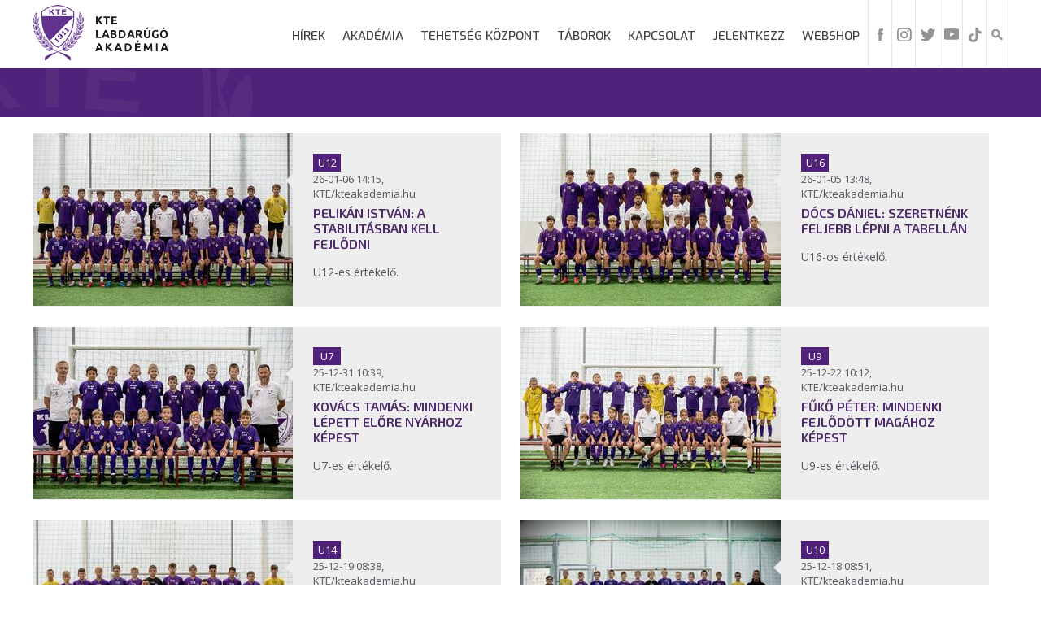

--- FILE ---
content_type: text/html; charset=utf-8
request_url: https://www.kteakademia.hu/kecskemet-varos
body_size: 7245
content:
<!DOCTYPE html>
<html lang="hu"> 
<head>
		<title> - Kecskeméti Labdarúgó Akadémia</title>
		<meta charset="UTF-8">
		<meta name="robots" content="index, follow, all" />
		<meta name="description" content="" />
		<meta name="keywords" content=""/>
		<meta name="revisit-after" content="1 days" />
		<meta property="og:site_name" content=" - Kecskeméti Labdarúgó Akadémia" />
		<meta property="og:title" content=" - Kecskeméti Labdarúgó Akadémia" />
		<meta property="og:url" content="https://www.kteakademia.hu:443/kecskemet-varos" />
		<meta property="og:image" content="" />
		<meta property="og:description" content="" />
		<meta name="apple-mobile-web-app-capable" content="yes" />
		<meta name="apple-touch-fullscreen" content="yes" />
		<meta name="viewport" content="user-scalable=yes, width=device-width, initial-scale=1.0" />
		<link rel="shortcut icon" href="/images/favicon.png?v=3" />
		<link rel="stylesheet" href="/css/main.css?v=1998" type="text/css" />
		<link rel="stylesheet" href="/css/gallery.css" type="text/css" />
		<link rel="stylesheet" href="/css/news.css" type="text/css" />
		<link rel="stylesheet" href="/css/pager.css?v=3" type="text/css" />
		<link rel="stylesheet" href="/css/lightbox.css" type="text/css" />
		<link rel="stylesheet" href="/css/responsive.css?v=5" type="text/css" />
		<link rel="stylesheet" href="/css/lightslider.css" type="text/css" />
		<script src="https://ajax.googleapis.com/ajax/libs/jquery/2.0.0/jquery.min.js"></script>
		<script src="/js/jquery.touchSwipe.min.js"></script>
		<script src="/js/lightbox.js"></script>
		<script src="/js/init.js?v=6"></script>
		<script type="text/javascript" src="https://cdn.jsdelivr.net/npm/cookie-bar/cookiebar-latest.min.js?tracking=1&thirdparty=1&hideDetailsBtn=1"></script>
		<link href='https://fonts.googleapis.com/css?family=Open+Sans' rel='stylesheet' type='text/css'>
		<link href='https://fonts.googleapis.com/css?family=Oswald' rel='stylesheet' type='text/css'>
		<link href="https://fonts.googleapis.com/css?family=Exo:300,400,400i,500,500i,600,600i" rel="stylesheet">
		<link href="https://fonts.googleapis.com/css?family=Exo+2:300,300i,400,400i,500,500i,600,600i" rel="stylesheet">
		<script src="/js/lightslider.js?v=3"></script>
		<script src="/js/doubletapgo.js"></script>
		
		<link rel="stylesheet" href="/js/slidertabs/styles/jquery.sliderTabs.min.css?v=1">
		<script src="/js/slidertabs/jquery.sliderTabs.min.js"></script>
		</head>
		
		<script>
			$( function()
			{
				$( '#topmenu li:has(ul)' ).doubleTapToGo();
			});
		</script>		
		<script>
                $(document).ready(function() {			
		    frameRightMargin = $('.container').css('margin-right');			
                    $('#lightslider').lightSlider({
                        adaptiveHeight: false,
                        item: 1,
                        auto: 1,
                        pause: 10000,
                        slideMargin: 0,
                        controls: 1,
                        pager: 1,
                        loop: false,

			onSliderLoad: function (el) {
				  $('#slider .lSSlideOuter .lSPager.lSpg').css('right', frameRightMargin);
			      }		      
                    });
                });
		
                $(document).ready(function() {			
			var slider = $("div#mySliderTabs").sliderTabs({
			  autoplay: false,
			  mousewheel: false,
			  position: "top",
			  tabSlideSpeed: 1000,
			});
                });
		
		
        </script>
	<!-- Global site tag (gtag.js) - Google Analytics -->
	
	<script async src="https://www.googletagmanager.com/gtag/js?id=UA-125020235-1"></script>	
	<script>	
	  window.dataLayer = window.dataLayer || [];	
	  function gtag(){dataLayer.push(arguments);}	
	  gtag('js', new Date());	
	  gtag('config', 'UA-125020235-1');	
	</script>
 
    </head>

    <body>
<div id="fb-root"></div>
<script>(function(d, s, id) {
  var js, fjs = d.getElementsByTagName(s)[0];
  if (d.getElementById(id)) return;
  js = d.createElement(s); js.id = id;
  js.src = 'https://connect.facebook.net/hu_HU/sdk.js#xfbml=1&version=v3.1';
  fjs.parentNode.insertBefore(js, fjs);
}(document, 'script', 'facebook-jssdk'));</script>
        <header>
            <div class="bottom">
                <div class="container">
                    
		    <div class="logo">
			<a href="/"><img src="/images/logo.png?v=14" alt="" title="" /></a>
		    </div>
		    
		    <div class="mobile-menu">
                        <a href="#" onclick="menu_show()"><img src="/images/mobile.png" id="mobile-icon" alt="" /></a>
                    </div>
		    

		    
		    <ul id="icons">
			<li><a href="https://www.facebook.com/kecskemetite " title="Facebook"><img src="/images/fb.png" alt="Facebook" title="Facebook"/></a></li>
			<li><a href="https://www.instagram.com/kecskemetite" title="Instagram"><img src="/images/instagram.png" alt="Instagram" title="Instagram"/></a></li>
			<li><a href=" https://twitter.com/KecskemetiTE" title="twitter"><img src="/images/twitter.png" alt="Twitter" title="Twitter"/></a></li>
			<li><a href="https://www.youtube.com/channel/UCMWoRDdlhnvutuN2YkyuXeg" title="YouTube"><img src="/images/youtube.png" alt="YouTube" title="YouTube"/></a></li>
			<li><a href="https://www.tiktok.com/@kecskemetite" title="TikTok"><img src="/images/tik-tok.png" style="max-width:18px" alt="TikTok" title="TikTok"/></a></li>

			<li class="search"><a href="#" onclick="search_show()"><img src="/images/search.png" id="search-icon" alt="Keresés" title="Keresés"></a>
		    </ul>
		    		        		    

                    <ul id="topmenu">
			<li ><a href="#">Hírek</a><ul class="dropdown-menu"><li ><a href="/hirek/hireink" >Híreink</a></li><li ><a href="https://www.facebook.com/kecskemetite/photos" >Galériák</a></li><li ><a href="/hirek/videok" >Videók</a></li></ul></li><li ><a href="#">Akadémia</a><ul class="dropdown-menu"><li ><a href="/akademia/bemutatkozas" >Bemutatkozás</a></li><li ><a href="/akademia/szervezeti-felepites" >Szervezeti felépítés</a></li><li ><a href="/akademia/szakmai-stab" >Szakmai stáb</a></li><li ><a href="/akademia/csapatok" >Csapatok</a></li><li ><a href="#">Szakmai anyagok</a><ul class="dropdown-menu"><li ><a href="/akademia/szakmai-anyagok/etikai-kodex" >Etikai kódex</a></li><li ><a href="/akademia/szakmai-anyagok/hazi-feladatok" >Házi feladatok</a></li><li ><a href="/akademia/szakmai-anyagok/dietetika" >Dietetika</a></li><li ><a href="/akademia/szakmai-anyagok/serueles-kodex" >Sérülés kódex</a></li></ul></li><li ><a href="/akademia/kozossegi-programok" >Közösségi programok</a></li><li ><a href="/akademia/infrastruktura" >Infrastruktúra</a></li><li ><a href="/akademia/tao" >TAO</a></li><li ><a href="/akademia/adatvedelmi-tajekoztato" >Adatvédelmi tájékoztató</a></li><li ><a href="/akademia/palyazati-felhivasok" >Pályázati felhívások</a></li><li ><a href="/akademia/egyeb-dokumentumok" >Egyéb dokumentumok</a></li></ul></li><li ><a href="/tehetseg-kozpont" >Tehetség Központ</a></li><li ><a href="/taborok" >Táborok</a></li><li ><a href="/kapcsolat" >Kapcsolat</a></li><li ><a href="/jelentkezz" >Jelentkezz</a></li><li ><a href="https://zeusbudapest.hu/kategoriak/fan-shop/kte " >Webshop</a></li>			
			
				<div class="search-box" id="sbox" >
					<form method="get" action="/search">
					<input type="text" name="search" placeholder="Keresés...">
					</form>
				</div>
			</li>
                    </ul>
                </div>
            </div>
        </header>
		<div class="inside-section">
	 <div class="container">
		<h1></h1>
	 </div>
</div>

<section class="white-bg">
	 <div class="container">
				<div class="page box-content box-content-in">		
				      <div class="box">
          <div class="box-intro right">
              <a href="//pelikan-istvan-a-stabilitasban-kell-fejlodni" title="Pelikán István: A stabilitásban kell fejlődni %" alt="Pelikán István: A stabilitásban kell fejlődni ">
                  <div class="date"><div class="sticker">U12</div><br>26-01-06 14:15, KTE/kteakademia.hu</div>
                  <div class="title">Pelikán István: A stabilitásban kell fejlődni </div>
                  <div class="description">U12-es &eacute;rt&eacute;kelő.</div>
              </a>
          </div>
          <div class="box-image left">
              <a href="//pelikan-istvan-a-stabilitasban-kell-fejlodni" title="%name%" alt="%name%">
                  <div class="arrow"><img src="/images/arrow2.png" alt="Pelikán István: A stabilitásban kell fejlődni " title="Pelikán István: A stabilitásban kell fejlődni "></div> <img src="https://kteakademia.hu/_imgcache/gallery/articles/43725/43725-6697~320~212.jpg" /> </a>
              </a>
          </div>
      </div>      <div class="box">
          <div class="box-intro right">
              <a href="//docs-daniel-szeretnenk-feljebb-lepni-a-tabellan" title="Dócs Dániel: Szeretnénk feljebb lépni a tabellán %" alt="Dócs Dániel: Szeretnénk feljebb lépni a tabellán ">
                  <div class="date"><div class="sticker">U16 </div><br>26-01-05 13:48, KTE/kteakademia.hu</div>
                  <div class="title">Dócs Dániel: Szeretnénk feljebb lépni a tabellán </div>
                  <div class="description">U16-os &eacute;rt&eacute;kelő.</div>
              </a>
          </div>
          <div class="box-image left">
              <a href="//docs-daniel-szeretnenk-feljebb-lepni-a-tabellan" title="%name%" alt="%name%">
                  <div class="arrow"><img src="/images/arrow2.png" alt="Dócs Dániel: Szeretnénk feljebb lépni a tabellán " title="Dócs Dániel: Szeretnénk feljebb lépni a tabellán "></div> <img src="https://kteakademia.hu/_imgcache/gallery/articles/43724/43724-4985~320~212.jpg" /> </a>
              </a>
          </div>
      </div>      <div class="box">
          <div class="box-intro right">
              <a href="//kovacs-tamas-mindenki-lepett-elore-nyarhoz-kepest" title="Kovács Tamás: Mindenki lépett előre nyárhoz képest %" alt="Kovács Tamás: Mindenki lépett előre nyárhoz képest ">
                  <div class="date"><div class="sticker">U7 </div><br>25-12-31 10:39, KTE/kteakademia.hu</div>
                  <div class="title">Kovács Tamás: Mindenki lépett előre nyárhoz képest </div>
                  <div class="description">U7-es &eacute;rt&eacute;kelő.&nbsp;</div>
              </a>
          </div>
          <div class="box-image left">
              <a href="//kovacs-tamas-mindenki-lepett-elore-nyarhoz-kepest" title="%name%" alt="%name%">
                  <div class="arrow"><img src="/images/arrow2.png" alt="Kovács Tamás: Mindenki lépett előre nyárhoz képest " title="Kovács Tamás: Mindenki lépett előre nyárhoz képest "></div> <img src="https://kteakademia.hu/_imgcache/gallery/articles/43723/43723-7502~320~212.jpg" /> </a>
              </a>
          </div>
      </div>      <div class="box">
          <div class="box-intro right">
              <a href="//fuko-peter-mindenki-fejlodott-magahoz-kepest" title="Fűkő Péter: Mindenki fejlődött magához képest %" alt="Fűkő Péter: Mindenki fejlődött magához képest ">
                  <div class="date"><div class="sticker">U9 </div><br>25-12-22 10:12, KTE/kteakademia.hu</div>
                  <div class="title">Fűkő Péter: Mindenki fejlődött magához képest </div>
                  <div class="description">U9-es &eacute;rt&eacute;kelő.&nbsp;</div>
              </a>
          </div>
          <div class="box-image left">
              <a href="//fuko-peter-mindenki-fejlodott-magahoz-kepest" title="%name%" alt="%name%">
                  <div class="arrow"><img src="/images/arrow2.png" alt="Fűkő Péter: Mindenki fejlődött magához képest " title="Fűkő Péter: Mindenki fejlődött magához képest "></div> <img src="https://kteakademia.hu/_imgcache/gallery/articles/43722/43722-3629~320~212.jpg" /> </a>
              </a>
          </div>
      </div>      <div class="box">
          <div class="box-intro right">
              <a href="//filus-gabor-alazattal-tettek-a-dolgukat-a-gyerekek" title="Filus Gábor: Alázattal tették a dolgukat a gyerekek %" alt="Filus Gábor: Alázattal tették a dolgukat a gyerekek ">
                  <div class="date"><div class="sticker">U14 </div><br>25-12-19 08:38, KTE/kteakademia.hu</div>
                  <div class="title">Filus Gábor: Alázattal tették a dolgukat a gyerekek </div>
                  <div class="description">U14-es &eacute;rt&eacute;kelő.</div>
              </a>
          </div>
          <div class="box-image left">
              <a href="//filus-gabor-alazattal-tettek-a-dolgukat-a-gyerekek" title="%name%" alt="%name%">
                  <div class="arrow"><img src="/images/arrow2.png" alt="Filus Gábor: Alázattal tették a dolgukat a gyerekek " title="Filus Gábor: Alázattal tették a dolgukat a gyerekek "></div> <img src="https://kteakademia.hu/_imgcache/gallery/articles/43721/43721-7837~320~212.jpg" /> </a>
              </a>
          </div>
      </div>      <div class="box">
          <div class="box-intro right">
              <a href="//verebelyi-gabor-pozitiv-kepet-mutat-a-csapat-fejlodese" title="Verebélyi Gábor: Pozitív képet mutat a csapat fejlődése %" alt="Verebélyi Gábor: Pozitív képet mutat a csapat fejlődése ">
                  <div class="date"><div class="sticker">U10 </div><br>25-12-18 08:51, KTE/kteakademia.hu</div>
                  <div class="title">Verebélyi Gábor: Pozitív képet mutat a csapat fejlődése </div>
                  <div class="description">U10-es &eacute;rt&eacute;kelő.&nbsp;</div>
              </a>
          </div>
          <div class="box-image left">
              <a href="//verebelyi-gabor-pozitiv-kepet-mutat-a-csapat-fejlodese" title="%name%" alt="%name%">
                  <div class="arrow"><img src="/images/arrow2.png" alt="Verebélyi Gábor: Pozitív képet mutat a csapat fejlődése " title="Verebélyi Gábor: Pozitív képet mutat a csapat fejlődése "></div> <img src="https://kteakademia.hu/_imgcache/gallery/articles/43720/43720-5178~320~212.jpg" /> </a>
              </a>
          </div>
      </div>      <div class="box">
          <div class="box-intro right">
              <a href="//torbavecz-tamas-tobb-oka-van-az-eredmenyes-szereplesnek" title="Torbavecz Tamás: Több oka van az eredményes szereplésnek %" alt="Torbavecz Tamás: Több oka van az eredményes szereplésnek ">
                  <div class="date"><div class="sticker">U15 </div><br>25-12-17 08:19, KTE/kteakademia.hu</div>
                  <div class="title">Torbavecz Tamás: Több oka van az eredményes szereplésnek </div>
                  <div class="description">U15-&ouml;s &eacute;rt&eacute;kelő.&nbsp;</div>
              </a>
          </div>
          <div class="box-image left">
              <a href="//torbavecz-tamas-tobb-oka-van-az-eredmenyes-szereplesnek" title="%name%" alt="%name%">
                  <div class="arrow"><img src="/images/arrow2.png" alt="Torbavecz Tamás: Több oka van az eredményes szereplésnek " title="Torbavecz Tamás: Több oka van az eredményes szereplésnek "></div> <img src="https://kteakademia.hu/_imgcache/gallery/articles/43719/43719-1235~320~212.jpg" /> </a>
              </a>
          </div>
      </div>      <div class="box">
          <div class="box-intro right">
              <a href="//paszti-botond-mozgalmas-oszunk-volt" title="Pászti Botond: Mozgalmas őszünk volt %" alt="Pászti Botond: Mozgalmas őszünk volt ">
                  <div class="date"><div class="sticker">U8 </div><br>25-12-16 09:26, KTE/kteakademia.hu</div>
                  <div class="title">Pászti Botond: Mozgalmas őszünk volt </div>
                  <div class="description">U8-as &eacute;rt&eacute;kelő.</div>
              </a>
          </div>
          <div class="box-image left">
              <a href="//paszti-botond-mozgalmas-oszunk-volt" title="%name%" alt="%name%">
                  <div class="arrow"><img src="/images/arrow2.png" alt="Pászti Botond: Mozgalmas őszünk volt " title="Pászti Botond: Mozgalmas őszünk volt "></div> <img src="https://kteakademia.hu/_imgcache/gallery/articles/43718/43718-9139~320~212.jpg" /> </a>
              </a>
          </div>
      </div>      <div class="box">
          <div class="box-intro right">
              <a href="//benke-jozsef-eros-bajnoksagban-lehetunk" title="Benke József: Erős bajnokságban lehetünk%" alt="Benke József: Erős bajnokságban lehetünk">
                  <div class="date"><div class="sticker">U13 </div><br>25-12-11 15:14, KTE/kteakademia.hu</div>
                  <div class="title">Benke József: Erős bajnokságban lehetünk</div>
                  <div class="description">U13-as &eacute;rt&eacute;kelő.&nbsp;</div>
              </a>
          </div>
          <div class="box-image left">
              <a href="//benke-jozsef-eros-bajnoksagban-lehetunk" title="%name%" alt="%name%">
                  <div class="arrow"><img src="/images/arrow2.png" alt="Benke József: Erős bajnokságban lehetünk" title="Benke József: Erős bajnokságban lehetünk"></div> <img src="https://kteakademia.hu/_imgcache/gallery/articles/43717/43717-2554~320~212.jpg" /> </a>
              </a>
          </div>
      </div>      <div class="box">
          <div class="box-intro right">
              <a href="//csima-gyula-oromteli-hogy-keves-golt-kaptunk" title="Csima Gyula: Örömteli, hogy kevés gólt kaptunk %" alt="Csima Gyula: Örömteli, hogy kevés gólt kaptunk ">
                  <div class="date"><div class="sticker">U17 </div><br>25-12-10 13:07, KTE/kteakademia.hu</div>
                  <div class="title">Csima Gyula: Örömteli, hogy kevés gólt kaptunk </div>
                  <div class="description">U17-es &eacute;rt&eacute;kelő.&nbsp;</div>
              </a>
          </div>
          <div class="box-image left">
              <a href="//csima-gyula-oromteli-hogy-keves-golt-kaptunk" title="%name%" alt="%name%">
                  <div class="arrow"><img src="/images/arrow2.png" alt="Csima Gyula: Örömteli, hogy kevés gólt kaptunk " title="Csima Gyula: Örömteli, hogy kevés gólt kaptunk "></div> <img src="https://kteakademia.hu/_imgcache/gallery/articles/43716/43716-1429~320~212.jpg" /> </a>
              </a>
          </div>
      </div>
				<ul class="pager"><li class="active"> 1 </li><li><a href="?p=2" title="2/233" alt="2/233">2</a></li><li><a href="?p=3" title="3/233" alt="3/233">3</a></li><li><a href="?p=4" title="4/233" alt="4/233">4</a></li><li><a href="?p=5" title="5/233" alt="5/233">5</a></li><li><a href="?p=6" title="6/233" alt="6/233">6</a></li><li><a href="?p=7" title="7/233" alt="7/233">7</a></li><li><a href="?p=8" title="8/233" alt="8/233">8</a></li><li><a href="?p=9" title="9/233" alt="9/233">9</a></li><li><a href="?p=10" title="10/233" alt="10/233">10</a></li><li><a href="?p=11" title="11/233" alt="11/233">11</a></li><li><a href="?p=12" title="12/233" alt="12/233">12</a></li><li><a href="?p=13" title="13/233" alt="13/233">13</a></li><li><a href="?p=14" title="14/233" alt="14/233">14</a></li><li><a href="?p=15" title="15/233" alt="15/233">15</a></li><li><a href="?p=16" title="16/233" alt="16/233">16</a></li><li><a href="?p=17" title="17/233" alt="17/233">17</a></li><li><a href="?p=18" title="18/233" alt="18/233">18</a></li><li><a href="?p=19" title="19/233" alt="19/233">19</a></li><li><a href="?p=20" title="20/233" alt="20/233">20</a></li><li><a href="?p=21" title="21/233" alt="21/233">21</a></li><li><a href="?p=22" title="22/233" alt="22/233">22</a></li><li><a href="?p=23" title="23/233" alt="23/233">23</a></li><li><a href="?p=24" title="24/233" alt="24/233">24</a></li><li><a href="?p=25" title="25/233" alt="25/233">25</a></li><li><a href="?p=26" title="26/233" alt="26/233">26</a></li><li><a href="?p=27" title="27/233" alt="27/233">27</a></li><li><a href="?p=28" title="28/233" alt="28/233">28</a></li><li><a href="?p=29" title="29/233" alt="29/233">29</a></li><li><a href="?p=30" title="30/233" alt="30/233">30</a></li><li><a href="?p=31" title="31/233" alt="31/233">31</a></li><li><a href="?p=32" title="32/233" alt="32/233">32</a></li><li><a href="?p=33" title="33/233" alt="33/233">33</a></li><li><a href="?p=34" title="34/233" alt="34/233">34</a></li><li><a href="?p=35" title="35/233" alt="35/233">35</a></li><li><a href="?p=36" title="36/233" alt="36/233">36</a></li><li><a href="?p=37" title="37/233" alt="37/233">37</a></li><li><a href="?p=38" title="38/233" alt="38/233">38</a></li><li><a href="?p=39" title="39/233" alt="39/233">39</a></li><li><a href="?p=40" title="40/233" alt="40/233">40</a></li><li><a href="?p=41" title="41/233" alt="41/233">41</a></li><li><a href="?p=42" title="42/233" alt="42/233">42</a></li><li><a href="?p=43" title="43/233" alt="43/233">43</a></li><li><a href="?p=44" title="44/233" alt="44/233">44</a></li><li><a href="?p=45" title="45/233" alt="45/233">45</a></li><li><a href="?p=46" title="46/233" alt="46/233">46</a></li><li><a href="?p=47" title="47/233" alt="47/233">47</a></li><li><a href="?p=48" title="48/233" alt="48/233">48</a></li><li><a href="?p=49" title="49/233" alt="49/233">49</a></li><li><a href="?p=50" title="50/233" alt="50/233">50</a></li><li><a href="?p=51" title="51/233" alt="51/233">51</a></li><li><a href="?p=52" title="52/233" alt="52/233">52</a></li><li><a href="?p=53" title="53/233" alt="53/233">53</a></li><li><a href="?p=54" title="54/233" alt="54/233">54</a></li><li><a href="?p=55" title="55/233" alt="55/233">55</a></li><li><a href="?p=56" title="56/233" alt="56/233">56</a></li><li><a href="?p=57" title="57/233" alt="57/233">57</a></li><li><a href="?p=58" title="58/233" alt="58/233">58</a></li><li><a href="?p=59" title="59/233" alt="59/233">59</a></li><li><a href="?p=60" title="60/233" alt="60/233">60</a></li><li><a href="?p=61" title="61/233" alt="61/233">61</a></li><li><a href="?p=62" title="62/233" alt="62/233">62</a></li><li><a href="?p=63" title="63/233" alt="63/233">63</a></li><li><a href="?p=64" title="64/233" alt="64/233">64</a></li><li><a href="?p=65" title="65/233" alt="65/233">65</a></li><li><a href="?p=66" title="66/233" alt="66/233">66</a></li><li><a href="?p=67" title="67/233" alt="67/233">67</a></li><li><a href="?p=68" title="68/233" alt="68/233">68</a></li><li><a href="?p=69" title="69/233" alt="69/233">69</a></li><li><a href="?p=70" title="70/233" alt="70/233">70</a></li><li><a href="?p=71" title="71/233" alt="71/233">71</a></li><li><a href="?p=72" title="72/233" alt="72/233">72</a></li><li><a href="?p=73" title="73/233" alt="73/233">73</a></li><li><a href="?p=74" title="74/233" alt="74/233">74</a></li><li><a href="?p=75" title="75/233" alt="75/233">75</a></li><li><a href="?p=76" title="76/233" alt="76/233">76</a></li><li><a href="?p=77" title="77/233" alt="77/233">77</a></li><li><a href="?p=78" title="78/233" alt="78/233">78</a></li><li><a href="?p=79" title="79/233" alt="79/233">79</a></li><li><a href="?p=80" title="80/233" alt="80/233">80</a></li><li><a href="?p=81" title="81/233" alt="81/233">81</a></li><li><a href="?p=82" title="82/233" alt="82/233">82</a></li><li><a href="?p=83" title="83/233" alt="83/233">83</a></li><li><a href="?p=84" title="84/233" alt="84/233">84</a></li><li><a href="?p=85" title="85/233" alt="85/233">85</a></li><li><a href="?p=86" title="86/233" alt="86/233">86</a></li><li><a href="?p=87" title="87/233" alt="87/233">87</a></li><li><a href="?p=88" title="88/233" alt="88/233">88</a></li><li><a href="?p=89" title="89/233" alt="89/233">89</a></li><li><a href="?p=90" title="90/233" alt="90/233">90</a></li><li><a href="?p=91" title="91/233" alt="91/233">91</a></li><li><a href="?p=92" title="92/233" alt="92/233">92</a></li><li><a href="?p=93" title="93/233" alt="93/233">93</a></li><li><a href="?p=94" title="94/233" alt="94/233">94</a></li><li><a href="?p=95" title="95/233" alt="95/233">95</a></li><li><a href="?p=96" title="96/233" alt="96/233">96</a></li><li><a href="?p=97" title="97/233" alt="97/233">97</a></li><li><a href="?p=98" title="98/233" alt="98/233">98</a></li><li><a href="?p=99" title="99/233" alt="99/233">99</a></li><li><a href="?p=100" title="100/233" alt="100/233">100</a></li><li><a href="?p=101" title="101/233" alt="101/233">101</a></li><li><a href="?p=102" title="102/233" alt="102/233">102</a></li><li><a href="?p=103" title="103/233" alt="103/233">103</a></li><li><a href="?p=104" title="104/233" alt="104/233">104</a></li><li><a href="?p=105" title="105/233" alt="105/233">105</a></li><li><a href="?p=106" title="106/233" alt="106/233">106</a></li><li><a href="?p=107" title="107/233" alt="107/233">107</a></li><li><a href="?p=108" title="108/233" alt="108/233">108</a></li><li><a href="?p=109" title="109/233" alt="109/233">109</a></li><li><a href="?p=110" title="110/233" alt="110/233">110</a></li><li><a href="?p=111" title="111/233" alt="111/233">111</a></li><li><a href="?p=112" title="112/233" alt="112/233">112</a></li><li><a href="?p=113" title="113/233" alt="113/233">113</a></li><li><a href="?p=114" title="114/233" alt="114/233">114</a></li><li><a href="?p=115" title="115/233" alt="115/233">115</a></li><li><a href="?p=116" title="116/233" alt="116/233">116</a></li><li><a href="?p=117" title="117/233" alt="117/233">117</a></li><li><a href="?p=118" title="118/233" alt="118/233">118</a></li><li><a href="?p=119" title="119/233" alt="119/233">119</a></li><li><a href="?p=120" title="120/233" alt="120/233">120</a></li><li><a href="?p=121" title="121/233" alt="121/233">121</a></li><li><a href="?p=122" title="122/233" alt="122/233">122</a></li><li><a href="?p=123" title="123/233" alt="123/233">123</a></li><li><a href="?p=124" title="124/233" alt="124/233">124</a></li><li><a href="?p=125" title="125/233" alt="125/233">125</a></li><li><a href="?p=126" title="126/233" alt="126/233">126</a></li><li><a href="?p=127" title="127/233" alt="127/233">127</a></li><li><a href="?p=128" title="128/233" alt="128/233">128</a></li><li><a href="?p=129" title="129/233" alt="129/233">129</a></li><li><a href="?p=130" title="130/233" alt="130/233">130</a></li><li><a href="?p=131" title="131/233" alt="131/233">131</a></li><li><a href="?p=132" title="132/233" alt="132/233">132</a></li><li><a href="?p=133" title="133/233" alt="133/233">133</a></li><li><a href="?p=134" title="134/233" alt="134/233">134</a></li><li><a href="?p=135" title="135/233" alt="135/233">135</a></li><li><a href="?p=136" title="136/233" alt="136/233">136</a></li><li><a href="?p=137" title="137/233" alt="137/233">137</a></li><li><a href="?p=138" title="138/233" alt="138/233">138</a></li><li><a href="?p=139" title="139/233" alt="139/233">139</a></li><li><a href="?p=140" title="140/233" alt="140/233">140</a></li><li><a href="?p=141" title="141/233" alt="141/233">141</a></li><li><a href="?p=142" title="142/233" alt="142/233">142</a></li><li><a href="?p=143" title="143/233" alt="143/233">143</a></li><li><a href="?p=144" title="144/233" alt="144/233">144</a></li><li><a href="?p=145" title="145/233" alt="145/233">145</a></li><li><a href="?p=146" title="146/233" alt="146/233">146</a></li><li><a href="?p=147" title="147/233" alt="147/233">147</a></li><li><a href="?p=148" title="148/233" alt="148/233">148</a></li><li><a href="?p=149" title="149/233" alt="149/233">149</a></li><li><a href="?p=150" title="150/233" alt="150/233">150</a></li><li><a href="?p=151" title="151/233" alt="151/233">151</a></li><li><a href="?p=152" title="152/233" alt="152/233">152</a></li><li><a href="?p=153" title="153/233" alt="153/233">153</a></li><li><a href="?p=154" title="154/233" alt="154/233">154</a></li><li><a href="?p=155" title="155/233" alt="155/233">155</a></li><li><a href="?p=156" title="156/233" alt="156/233">156</a></li><li><a href="?p=157" title="157/233" alt="157/233">157</a></li><li><a href="?p=158" title="158/233" alt="158/233">158</a></li><li><a href="?p=159" title="159/233" alt="159/233">159</a></li><li><a href="?p=160" title="160/233" alt="160/233">160</a></li><li><a href="?p=161" title="161/233" alt="161/233">161</a></li><li><a href="?p=162" title="162/233" alt="162/233">162</a></li><li><a href="?p=163" title="163/233" alt="163/233">163</a></li><li><a href="?p=164" title="164/233" alt="164/233">164</a></li><li><a href="?p=165" title="165/233" alt="165/233">165</a></li><li><a href="?p=166" title="166/233" alt="166/233">166</a></li><li><a href="?p=167" title="167/233" alt="167/233">167</a></li><li><a href="?p=168" title="168/233" alt="168/233">168</a></li><li><a href="?p=169" title="169/233" alt="169/233">169</a></li><li><a href="?p=170" title="170/233" alt="170/233">170</a></li><li><a href="?p=171" title="171/233" alt="171/233">171</a></li><li><a href="?p=172" title="172/233" alt="172/233">172</a></li><li><a href="?p=173" title="173/233" alt="173/233">173</a></li><li><a href="?p=174" title="174/233" alt="174/233">174</a></li><li><a href="?p=175" title="175/233" alt="175/233">175</a></li><li><a href="?p=176" title="176/233" alt="176/233">176</a></li><li><a href="?p=177" title="177/233" alt="177/233">177</a></li><li><a href="?p=178" title="178/233" alt="178/233">178</a></li><li><a href="?p=179" title="179/233" alt="179/233">179</a></li><li><a href="?p=180" title="180/233" alt="180/233">180</a></li><li><a href="?p=181" title="181/233" alt="181/233">181</a></li><li><a href="?p=182" title="182/233" alt="182/233">182</a></li><li><a href="?p=183" title="183/233" alt="183/233">183</a></li><li><a href="?p=184" title="184/233" alt="184/233">184</a></li><li><a href="?p=185" title="185/233" alt="185/233">185</a></li><li><a href="?p=186" title="186/233" alt="186/233">186</a></li><li><a href="?p=187" title="187/233" alt="187/233">187</a></li><li><a href="?p=188" title="188/233" alt="188/233">188</a></li><li><a href="?p=189" title="189/233" alt="189/233">189</a></li><li><a href="?p=190" title="190/233" alt="190/233">190</a></li><li><a href="?p=191" title="191/233" alt="191/233">191</a></li><li><a href="?p=192" title="192/233" alt="192/233">192</a></li><li><a href="?p=193" title="193/233" alt="193/233">193</a></li><li><a href="?p=194" title="194/233" alt="194/233">194</a></li><li><a href="?p=195" title="195/233" alt="195/233">195</a></li><li><a href="?p=196" title="196/233" alt="196/233">196</a></li><li><a href="?p=197" title="197/233" alt="197/233">197</a></li><li><a href="?p=198" title="198/233" alt="198/233">198</a></li><li><a href="?p=199" title="199/233" alt="199/233">199</a></li><li><a href="?p=200" title="200/233" alt="200/233">200</a></li><li><a href="?p=201" title="201/233" alt="201/233">201</a></li><li><a href="?p=202" title="202/233" alt="202/233">202</a></li><li><a href="?p=203" title="203/233" alt="203/233">203</a></li><li><a href="?p=204" title="204/233" alt="204/233">204</a></li><li><a href="?p=205" title="205/233" alt="205/233">205</a></li><li><a href="?p=206" title="206/233" alt="206/233">206</a></li><li><a href="?p=207" title="207/233" alt="207/233">207</a></li><li><a href="?p=208" title="208/233" alt="208/233">208</a></li><li><a href="?p=209" title="209/233" alt="209/233">209</a></li><li><a href="?p=210" title="210/233" alt="210/233">210</a></li><li><a href="?p=211" title="211/233" alt="211/233">211</a></li><li><a href="?p=212" title="212/233" alt="212/233">212</a></li><li><a href="?p=213" title="213/233" alt="213/233">213</a></li><li><a href="?p=214" title="214/233" alt="214/233">214</a></li><li><a href="?p=215" title="215/233" alt="215/233">215</a></li><li><a href="?p=216" title="216/233" alt="216/233">216</a></li><li><a href="?p=217" title="217/233" alt="217/233">217</a></li><li><a href="?p=218" title="218/233" alt="218/233">218</a></li><li><a href="?p=219" title="219/233" alt="219/233">219</a></li><li><a href="?p=220" title="220/233" alt="220/233">220</a></li><li><a href="?p=221" title="221/233" alt="221/233">221</a></li><li><a href="?p=222" title="222/233" alt="222/233">222</a></li><li><a href="?p=223" title="223/233" alt="223/233">223</a></li><li><a href="?p=224" title="224/233" alt="224/233">224</a></li><li><a href="?p=225" title="225/233" alt="225/233">225</a></li><li><a href="?p=226" title="226/233" alt="226/233">226</a></li><li><a href="?p=227" title="227/233" alt="227/233">227</a></li><li><a href="?p=228" title="228/233" alt="228/233">228</a></li><li><a href="?p=229" title="229/233" alt="229/233">229</a></li><li><a href="?p=230" title="230/233" alt="230/233">230</a></li><li><a href="?p=231" title="231/233" alt="231/233">231</a></li><li><a href="?p=232" title="232/233" alt="232/233">232</a></li><li><a href="?p=233" title="233/233" alt="233/233">233</a></li><li class="next"><a href="?p=2">&gt;</a></li><li class="end"><a href="?p=233">&gt;&gt;</a></li></ul>
				</div>
	 </div>
</section>
        
	<div id="partners-block">
		<div class="container">
			<ul class="partners-slider" id="partners">
				    <li><a href="http://hiros.hu" title="hiros.hu" target="_blank"><img src="/gallery/menu/1407-2548.png" alt="" title="hiros.hu"></a></li><li><a href="http://gongradio.hu" title="Gong" target="_blank"><img src="/gallery/menu/1384-2420.png" alt="" title="Gong"></a></li><li><a href="http://keol.hu/" title="KEOL" target="_blank"><img src="/gallery/menu/1409-8362.png" alt="" title="KEOL"></a></li><li><a href="http://polizo.hu" title="Polizo" target="_blank"><img src="/gallery/menu/1382-9789.png" alt="" title="Polizo"></a></li><li><a href="kecskemet-varos" title="Kecskemét város" target="_blank"><img src="/gallery/menu/1385-5501.png" alt="" title="Kecskemét város"></a></li><li><a href="http://baon.hu" title="Baon.hu" target="_blank"><img src="/gallery/menu/1408-4165.png" alt="" title="Baon.hu"></a></li><li><a href="http://kecskemetitv.hu/" title="KTV" target="_blank"><img src="/gallery/menu/1386-6633.png" alt="" title="KTV"></a></li><li><a href="hep" title="HÉP" target="_blank"><img src="/gallery/menu/1406-5476.png" alt="" title="HÉP"></a></li>	
			</ul>
		</div>
	</div>		
        <footer class="footer-bg">
		
		<div class="left-side">		
		    <div class="menu-block">
			<div class="btitle">HÍREK</div>
			<ul>
			    <li ><a href="/hirek/hireink" >Híreink</a></li><li ><a href="https://www.facebook.com/kecskemetite/photos" >Galériák</a></li><li ><a href="/hirek/videok" >Videók</a></li>			</ul>
		    </div>

		    <div class="menu-block">
			<div class="btitle">AKADÉMIA</div>
			<ul>
			    <li ><a href="/akademia/bemutatkozas" >Bemutatkozás</a></li><li ><a href="/akademia/szervezeti-felepites" >Szervezeti felépítés</a></li><li ><a href="/akademia/szakmai-stab" >Szakmai stáb</a></li><li ><a href="/akademia/csapatok" >Csapatok</a></li><li ><a href="/akademia/szakmai-anyagok" >Szakmai anyagok</a><ul class="dropdown-menu"></ul></li><li ><a href="/akademia/kozossegi-programok" >Közösségi programok</a></li><li ><a href="/akademia/infrastruktura" >Infrastruktúra</a></li><li ><a href="/akademia/tao" >TAO</a></li><li ><a href="/akademia/adatvedelmi-tajekoztato" >Adatvédelmi tájékoztató</a></li><li ><a href="/akademia/palyazati-felhivasok" >Pályázati felhívások</a></li><li ><a href="/akademia/egyeb-dokumentumok" >Egyéb dokumentumok</a></li>			</ul>
		    </div>
		    <div class="menu-block">
			<div class="btitle">SZURKOLÓI ZÓNA</div>
			<ul>
			    			</ul>
		    </div>
		</div>
		
		<div class="right-side">		

			<div class="social-full">				
				<a href="https://www.facebook.com/kecskemetite "><img src="/images/fb-full.png?v=3" alt="facebook" title="facebook"/></a>
				<a href=" https://twitter.com/KecskemetiTE"><img src="/images/twitter-full.png?v=5" alt="twitter" title="twitter"/></a>
				<a href="https://www.youtube.com/channel/UCMWoRDdlhnvutuN2YkyuXeg"><img src="/images/yt-full.png?v=3" alt="youtube" title="youtube"/></a>
				<a href="https://www.instagram.com/kecskemetite"><img src="/images/insta-full.png?v=4" alt="instagram" title="instagram"/></a>
			</div>

		</div>
             
	     <div class="footer-bottom">
		<div class="container">
			<div class="left">
			© 2018 KTE. - all rights reserved.
			</div>
			
			<div class="right">
			Arculattervezés és honlapkészítés: <a href="http://faszamar.hu" title="faszamar.hu"><img src="/images/faszamar.png" alt="Arculattervezés és honlapkészítés" title="Arculattervezés és honlapkészítés:"></a>
			</div>
			<div class="clearfix"></div>
		</div>
	     </div>
	     
        </footer>
      
      
      

    </body>
</html>

--- FILE ---
content_type: text/css
request_url: https://www.kteakademia.hu/css/main.css?v=1998
body_size: 5983
content:
body {
    margin: 0px 0px 0px 0px;
    padding: 0;
    background-size: auto;
    background-repeat: no-repeat;
    background-color: #fff;
    position: relative;
    text-align: left;
    font-size: 16px;
    font-family: 'Open Sans';
    background-size: cover;
    overflow-x: hidden;
}

a,
img,
input,
textarea {
    outline: 0;
    border: 0;
    color: #fff;
}

textarea {
    color: #333;
}

ul {
    padding-start: 0px;
    -moz-padding-start: 0px;
    -webkit-padding-start: 0px;
    -khtml-padding-start: 0px;
    -o-padding-start: 0px;
    margin: 0;
}


header {
    width: 100%;
    background-color: #fff;
    position: relative;
    height:84px;
}

header .top {
    height: 102px;
}

header .decoration {
    background: url('../images/decor.png');
    width: 100%;
    position: absolute;
    bottom: 50px;
    height: 11px;
}

header #icons {
    margin: 0;
    float: right;
}

header #icons li {
    display: inline-block;
    padding-top: 30px;
    padding-bottom: 31px;
    padding-left: 6px;
    border-left: 1px solid #e7e7e7;
    text-align: center;
}

header #icons li:last-child {
    border-right: 1px solid #e7e7e7;
    padding-right: 6px;
}

header #icons li:first-child {}

header #icons li img {
    vertical-align: middle
}

.main-decoration {
    background: url('../images/decor.png');
    width: 100%;
    height: 11px;
    margin-top: 5px;
}

.header-background {
    background: url('../images/header_bg.jpg');
}

header .bottom {
    height: 84px;
    background-position: center top;
    background-repeat: no-repeat;
}

header .top .left {
    float: left;
    width: 300px;
}

header .top .right .social-icons {
    display: inline-block;
    padding-top: 37px;
}

header .top .right .informations {
    display: inline-block;
    vertical-align: top;
    color: #595F61;
    margin-top: 15px;
    padding-top: 6px;
    padding-right: 10px;
    border-right: 1px solid #ddd;
    margin-right: 10px;
}

header .top .right .informations p {
    margin: 2px 0px 2px 0px;
}

header .top .right .informations span {
    margin-left: 12px;
}

header .top .right .informations img {
    vertical-align: middle;
}

header .logo {
    margin-top: 6px;
    animation: fadeInDownBig;
    animation-duration: 1.5s;
    float: left;
}

header .logo img {
    vertical-align: middle;
    display: inline-block;
}

header .top .right {
    float: right;
}

.clearfix {
    clear: both;
}

.container {
    max-width: 1200px;
    width: 100%;
    margin: 0 auto;
    position: relative;
}

.grey-bg {
    padding-bottom: 20px;
    padding-top: 20px;
     background: url(/images/teambg.jpg);

    background-repeat: repeat;
/*	background-size:cover;
*/    background-color: #d1d1d1;
}

.team-bg .page {
    padding-left: 0px !important;
}

.mobile-menu {
    padding: 13px 5px 0px 5px;
    display: none;
    float: left;
    cursor: pointer;
}

header .bottom #topmenu li {
    list-style: none;
    float: left;
    text-transform: uppercase;
    position: relative;
    font-family: Oswald;
    font-weight: normal;
	margin:0px 0px 0px 1px;
}

.team-title {
    color: #fff;
    font-family: 'Exo', sans-serif;
    font-size: 31px;
    margin-bottom: 20px;
}

section .content .page {
    font-family: 'Open Sans' !important;
    font-size: 14px !important;
}

header .bottom #topmenu .active {
    background: #50217B;
    color: #fff !important;
    padding: 30px 6px;
}

header .bottom #topmenu .active a {
    color: #fff !important;
}

.archive-button,
.calendar-button,
.video-button {
    display: block;
    margin: 0 auto;
    width: 167px;
    height: 40px;
    line-height: 40px;
    text-align: center;
    background: #ACACAC;
    text-decoration: none;
    font-family: 'Exo 2', sans-serif;
    font-weight: bold;
    text-transform: uppercase;
    font-size: 13px;
}


.slider-button {
    display: block;
    margin: 0 auto;
    width: 167px;
    height: 40px;
    line-height: 40px;
    text-align: center;
    background: #50217B;
    text-decoration: none;
    font-family: 'Exo 2', sans-serif;
    font-weight: bold;
    text-transform: uppercase;
    font-size: 18px;
}

.tabella-next {
    display: block;
    margin: 0 auto;
	margin-top:5px;
    width: 60%;
    height: 40px;
    line-height: 40px;
    text-align: center;
    background: #36214A;
    text-decoration: none;
    font-family: 'Exo 2', sans-serif;
    font-weight: bold;
    text-transform: uppercase;
    font-size: 13px;
}

.calendar-button {
    background: #221A27;
}

.video-button {
    background: #6F617B;
    width: 280px;
    margin-top: 10px;
}

header .bottom #topmenu li,
header .bottom #topmenu li a {
    padding: 30px 5px;
}

header .bottom #topmenu li ul li,
header .bottom #topmenu li ul li a {
    color: #fff;
    padding: 0;
}

header .bottom #topmenu li ul li a {
    padding: 8px 14px 5px 14px !important;
}

header .bottom #topmenu li a:hover {
    color: #fff;
}

header .bottom #topmenu li:hover {
    background: #50217B;

    color: #fff;
}

header .bottom #topmenu li:hover a {
    color: #fff;
}

.page iframe {
    margin-top: 20px;
}

header .bottom #topmenu .active ul li a:after {
    display: none;
}


header .bottom #topmenu li ul {
    background-color: rgba(80, 30, 122, 0.7) !important;
    display: none;
    position: absolute;
    top: 100%;
    z-index: 20000;
    width: 180px;
}

header .bottom #topmenu>li:hover>ul {
    display: block;
    left: 0;
    right: 0;
    padding: 5px 0px 5px 0px;
}

header .bottom #topmenu li:hover ul li {
    float: none;
    margin: 0;
    height: auto;
}

header .bottom #topmenu li:hover ul li:last-child a {
    border-bottom: none;
}

header .bottom #topmenu li:hover ul li:after {
    display: none;
}

header .bottom #topmenu>li:not( :first-child):hover>ul {
    left: 0px;
}

/* Stílus a harmadik szintű menüpontokhoz */
header .bottom #topmenu li ul li ul {
    background-color: rgba(80, 33, 100, 0.8); /* Háttérszín módosítása */
    display: none; /* Kezdetben rejtett */
    position: absolute;
    left: 100%; /* Helyezze a menüt a szülő jobb oldalára */
    top: 0;
    min-width: 180px; /* Minimum szélesség */
    z-index: 20001; /* Z-index módosítása */
    padding: 0px 0; /* Padding beállítása */
}

/* A második szintű menüpontra való hover esetén jelenítse meg a harmadik szintet */
header .bottom #topmenu li ul li:hover ul {
    display: block;
}

/* A harmadik szintű menüpontok stílusának finomítása */
header .bottom #topmenu li ul li ul li {
    padding: 0px 0px; /* Padding beállítása */
    color: #fff; /* Szövegszín beállítása */
}

header .bottom #topmenu li ul li ul li a {
    color: #fff; /* Link színének beállítása */
}

/* Hover stílus a harmadik szintű menüpontokhoz */
header .bottom #topmenu li ul li ul li a:hover {
    color: #ccc; /* Hover színének beállítása */
}



header .bottom #topmenu li ul a {
    font-family: 'Exo', sans-serif;
    font-size: 14px;
    padding: 5px;
    display: block;
    width: calc(100% - 28px);
    text-transform: none;
}

header .bottom #topmenu li ul li a:hover,
header .bottom #topmenu li ul:not( :hover) li.active a {
    background-color: #50217B;
    color: #fff;
}

section #slider #lightslider li {
    height: 538px !important;
    position: relative;
    background-size: cover !important;
}

section #slider #lightslider li .slider-bottom {
    position: absolute;
    bottom: 60px;
    height: 122px;
    width: 100%;
    text-align: center;
}

section #slider #lightslider li .slider-bottom h3 {
    font-family: Oswald;
    color: #fff;
    margin: 20px 20px 10px 0px;
    font-size: 30px;
    text-transform: uppercase;
    font-weight: normal;
    font-family: 'Exo', sans-serif;
    font-weight: 600;
	text-shadow: 1px 1px 1px rgba(0, 0, 0, 0.8);
}

section #slider #lightslider li .slider-bottom .slider-description {
    color: #fff;
    margin: 0px auto;
    margin-bottom: 10px;
    font-size: 20px;
    max-width: 600px;
    font-family: 'Exo', sans-serif;
    font-weight: 300;
}

.lSSlideOuter .lSPager.lSpg {
    width: 100% !important;
    bottom: 25px !important;
}

header .bottom #topmenu li:last-child:after {
    display: none;
}

header .bottom #topmenu li a {
    text-decoration: none;
    font-size: 15px;
    font-family: 'Exo', sans-serif;
    color: #3F3F3F;
    font-weight: 500;
}

header .bottom #search {
    float: right;
}

header .bottom #search input {
    height: 34px;
    outline: 0;
    border-top-left-radius: 100px;
    border-bottom-left-radius: 100px;
    width: 214px;
    border: 0px;
    line-height: 34px;
    padding: 0px 40px 0px 10px;
    margin-top: 6px;
    font-size: 14px;
    background: url("../images/search.png");
    background-color: #fff;
    background-repeat: no-repeat;
    background-position: right center;
    color: #333 !important;
}

section #slider {
    padding: 0;
    position: relative;
}

section .content {
    padding: 4px 20px 16px 0px;
    position: relative;
    width: calc(100% - 40px);
    background: #fff;
}

section .content .page a {
    color: #4F217B;
    font-weight: bold;
    text-decoration: none;
}

section .content .page p img {
    max-width: 100%;
    height: auto !important;
}

section .content .page h3,
section .content .page h2,
section .content .page h1 {
    color: #50217B;
    font-weight: normal;
    font-size: 24px;
    font-family: Oswald;
}

section .content .page {
    display: inline-block;
    width: calc(100% - 20px);
    vertical-align: top;
    padding: 0px;
    padding-bottom: 20px;
    padding-top: 20px;
    padding-left: 20px;
}

section .content .page h1,
section .box-content h1,
section .content .page h3 {
    color: #4F217B;
    font-size: 24px;
    border-bottom: 1px solid #ddd;
    padding-bottom: 10px;
    margin-top: 15px;
    text-transform: uppercase;
    font-weight: bold;
}

section .content .page h1,
section .content .page h3 {
    font-weight: normal !important;
}

section .box-content h2 {
    font-weight: normal;
    font-size: 16px;
    margin: 0px 0px 15px 0px;
}

section .box-content {
    position: relative;
}

section .box-content h1 {
    margin-top: 0px;
    padding-top: 25px;
    margin-bottom: 15px;
}

section .box-content-in {
    padding-top: 20px;
}


/*
section .box-content-in .box .box-image  {
	max-width: 224px !important;
}


section .box-content-in .box .box-image img {
	width:100%;
}

section .box-content-in .box .box-intro {
	width:calc(100% - 252px) !important;
	padding:14px 14px 0px 14px !important;
}

section .box-content-in .box .description p {
	margin: 0px;
}

section .box-content-in .box .description {
	margin-top: 0px !important;
}
*/

footer {
    border-bottom: 1px #ddd solid;
}

.footer-top-border {
    border-top: 5px solid #50217B;
}

.footer-bg {
    background-color: #38244A;
    background-position: center top;
    background-repeat: repeat-y;
    text-align: center;
    color: #fff;
    font-size: 13px;
}

footer .left {
    float: left;
}

footer .left img {
    margin: 38px 20px 0px 0px;
}

footer .right {
    float: right;
}

footer #bottommenu {
    margin-top: 0px;
    text-align: center;
    padding-bottom: 10px;
}

footer #bottommenu li {
    list-style: none;
    display: inline-block;
    margin-right: 30px;
    margin-top: 12px;
    text-transform: uppercase;
    position: relative;
}

footer #bottommenu li:after {
    content: "";
    position: absolute;
    width: 12px;
    height: 34px;
    background: url(../images/menu_separator.png);
    right: -22px;
    top: -7px;
}

footer #bottommenu li:last-child:after {
    display: none;
}

footer #bottommenu li a {
    text-decoration: none;
    font-size: 13px;
    color: #fff;
}

footer #icons {
    margin: 0;
}

footer #icons li {
    display: inline-block;
    margin-right: 10px;
    margin-top: 20px;
    margin-bottom: 20px;
}

footer #icons li img {
    vertical-align: middle
}

footer .right p {
    color: #50217B;
    font-size: 14px;
    margin: 2px 0px 2px 0px;
}

footer .right .copy {
    font-size: 13px;
}

a:hover,
img:hover,
input[type="button"]:hover {
    animation: fadeIn;
    animation-duration: 2s;
}

#slider .active .slider-title,
#slider .active .slider-description {
    animation: fadeIn2;
    animation-duration: 4s;
}

#slider .active h3 {
    animation: fadeInUp;
    animation-duration: 2s;
}

#slider .active .button {
    animation: fadeInUp;
    animation-duration: 4s;
}

section .box-content {
    width: 100%;
    text-align: left;
    position: relative;
}

section .box-page {
    top: 0 !important;
}

section .box-page:after {
    display: none;
}

section .top-relative {
    background: url('../images/news_bg4.jpg');
    background-size: cover;
    padding-bottom: 20px;
}

section .top-section {
    position: relative;
    /*background: url('../images/bgcon.jpg');*/
}

section .box-content .box {
    display: inline-block;
    vertical-align: top;
    width: 576px;
    background: #eee;
    margin-right: 20px;
    margin-bottom: 25px;
    text-align: left;
    height: 213px;
}

section .box-content .image img {
    width: 100%;
}

section .box-content .box .title {
    color: #333;
    font-family: 'Exo 2', sans-serif;
    font-size: 16px;
    margin: 5px 0px 0px 0px;
    padding-bottom: 6px;
    text-align: left;
    font-weight: bold;
    color: #4D2B6B;
    text-transform: uppercase;
}

section .box-content .box .date {
    font-size: 13px;
    color: #59545E;
}

section .box-content .box .description {
    text-align: left;
    font-size: 14px;
    margin: 10px 0px 10px 0px;
    color: #59545E;
}

section .box-content .box .box-intro {
    width: calc(100% - 370px);
    float: left;
    padding: 25px;
    text-decoration: none;
}

section .box-content .box .box-intro a {
    text-decoration: none;
}

section .box-content .box .box-image {
    float: right;
    max-width: 320px;
    width: 100%;
    position: relative;
}

section .box-content .box .box-image img {
    width: 100%;
}

section .box-content .box-content-title {
    font-family: 'Exo', sans-serif;
    font-weight: bold;
    font-size: 26px;
    color: #41235B;
    padding: 40px 0px 20px 0px;
    text-align: center;
}

section .box-content .box .box-image .arrow {
    position: absolute;
    top: 50px;
    width: 10px;
    left: 0px;
    height: 10px;
    z-index: 1042;
}

section .box-content .box .left .arrow {
    position: absolute;
    top: 50px;
    width: 10px;
    right: 0px !important;
    left: auto;
    height: 10px;
    z-index: 1042;
}

.left {
    float: left !important;
}

.right {
    float: right !important;
}

section .box-content .box .description a {
    color: #337DA1;
    text-decoration: none;
    font-weight: bold;
}

section .box-content .box .next {
    display: block;
    height: 40px;
    width: 100%;
    text-align: center;
    background-color: #50217B;
    line-height: 40px;
    font-family: Oswald;
    font-size: 16px;
    text-decoration: none;
    background-image: url('../images/box-arrow-left.png?v=2');
    background-position: left center;
    background-repeat: no-repeat;
}

section .about-us {
    background: url('../images/aboutbg.jpg');
    border-top: 5px solid #DDDDDD;
}

section .about-us .border {
    position: relative;
    text-align: center;
}

section .about-us .border .image img {
    background: #fff;
    padding: 5px;
    width: 100%;
    max-width: 425px;
    margin-right: 20px;
}

section .about-us .border .image {
    display: inline-block;
    vertical-align: top;
}

section .about-us .border .introduction {
    display: inline-block;
    color: #fff;
    font-weight: normal;
    font-size: 14px;
    width: calc(100% - 465px);
    vertical-align: top;
}

section .about-us .border .title {
    font-family: Oswald;
    font-size: 20px;
    padding-bottom: 10px;
    padding-top: 10px;
    margin: 0 auto;
    margin-bottom: 30px;
    display: block;
    width: 100%;
    max-width: 250px;
    background: #fff;
    text-align: center;
}

section .about-us .border .introduction .next {
    display: block;
    height: 40px;
    width: 100px;
    text-align: center;
    background-color: #fff;
    line-height: 40px;
    font-family: Oswald;
    font-size: 16px;
    text-decoration: none;
    background-image: url('../images/box-arrow-left.png?v=2');
    background-position: left center;
    background-repeat: no-repeat;
    color: #50217B;
    padding-left: 40px;
    margin-top: 15px;
}

section .about-us .about-box:nth-child(2) {
    margin-right: 30px;
}

section .about-us .about-box:nth-child(2):after {
    content: '';
    position: absolute;
    width: 1px;
    background: #bbb;
    height: 100px;
    right: -15px;
    top: 40px
}

section .about-us .about-box {
    display: inline-block;
    vertical-align: top;
    position: relative;
    font-size: 14px;
    margin-bottom: 30px;
}

section .about-us .about-box .left {
    display: inline-block;
    vertical-align: top;
}

section .about-us .about-box .right {
    display: inline-block;
    width: 100%;
    max-width: 400px;
    vertical-align: top;
    text-align: left;
    padding-left: 10px;
}

section .about-us .about-box .right .name {
    font-weight: bold;
    font-size: 22px;
    margin-bottom: 4px;
    margin-top: 14px;
}

section .about-us .about-box .right .company {
    color: #761007;
    margin-bottom: 4px;
}

section .about-us .about-box .left img {
    border-radius: 50%;
    border: 4px solid #7E1109;
}

.breadcrumb {
    list-style: none;
    overflow: hidden;
    font-size: 13px;
}

.breadcrumb li a {
    color: #666 !important;
}

.breadcrumb li:before {
    border-bottom: 15px solid transparent;
    border-left: 20px solid #dddddd;
    border-top: 15px solid transparent;
    content: " ";
    display: block;
    height: 0;
    left: 100%;
    margin-left: 1px;
    margin-top: -15px;
    position: absolute;
    top: 50%;
    width: 0;
    z-index: 1;
}

.breadcrumb li:after {
    border-bottom: 15px solid transparent;
    border-left: 20px solid #f6f6f6;
    border-top: 15px solid transparent;
    content: " ";
    display: block;
    height: 0;
    left: 100%;
    margin-top: -15px;
    position: absolute;
    top: 50%;
    width: 0;
    z-index: 2;
}

.breadcrumb li:nth-child(1) {
    padding-left: 15px;
    padding-right: 10px;
}

.breadcrumb li {
    background: none repeat scroll 0 0 #f6f6f6;
    display: block;
    float: left;
    height: 20px;
    padding: 5px 0px 5px 33px;
    position: relative;
}

.breadcrumb li img {
    vertical-align: middle;
}

.generated-form-style label {
    float: left;
    width: 180px;
}

.generated-form-style .required {
    color: #ff0000;
}

.form-holder {
    color: #ff0000;
    display: none;
    background: #efefef;
    padding: 10px;
    border-radius: 5px;
    border: 1px solid #ddd;
}

.generated-form-style input {
    margin-bottom: 2px;
}

.generated-form-style input[type="text"],
.generated-form-style select {
    border: 1px solid #ddd;
    height: 35px;
    padding-left: 10px;
    padding-right: 10px;
    margin-bottom: 2px;
    border-radius: 5px;
    color: #333;
    width: 180px;
}

.generated-form-style textarea {
    border: 1px solid #ddd;
    min-width: 180px;
    min-height: 60px;
    padding: 10px;
    border-radius: 5px;
    width: 100%;
    max-width: 360px;
}

.generated-form-style select {
    width: 200px;
}

.generated-form-style input[type="button"] {
    background: #50217B;
    padding: 7px;
    border: 0px;
    min-width: 200px;
    text-align: center;
    color: #fff;
    font-family: Oswald;
    font-size: 15px;
    cursor: pointer;
    text-transform: uppercase;
}

#maps {
    width: 620px;
}

#topmenu {
    float: right;
}

.tabella-section {
    background: url('/images/tabbg.jpg');
    background-size: cover;
    height: 230px;
    position: relative;
    padding-top: 60px;
}

.tabella-section .current {
    background: url('/images/tab-current.jpg?v=4');
    background-position: top center;
    background-size: cover;
    height: 528px;
    width: 100%;
    max-width: 808px;
    text-align: center;
    color: #fff;
    float: left;
    vertical-align: middle;
}

.tabella-section .current .title {
    font-family: 'Exo', sans-serif;
    padding-top: 60px;
    font-size: 40px;
    font-weight: bold;
    text-transform: uppercase;
    position: relative;
    margin-bottom: 30px;
}

.tabella-section .current .title::after {
    content: "";
    position: absolute;
    left: calc(50% - 10px);
    width: 20px;
    height: 3px;
    background: #fff;
    bottom: -15px;
}

.tabella-section .current .date {
    font-family: 'Exo', sans-serif;
    font-size: 20px;
    font-weight: 500;
}

.tabella-section .current .teams {
    margin-top: 30px;
    position: relative;
}

.tabella-section .current .teams img {
    padding: 30px;
    position: relative;
    display: inline-block;
    vertical-align: middle;
}

.tabella-section .current .teams img::after {
    content: "";
    position: absolute;
    width: 10px;
    height: 3px;
    background: white;
    right: 10px;
}

.tabella-section .megyei-tabella {
    float: right;
    width: 330px;
    margin-right: 20px;
	background-color: #4F217B;
background: url(/images/inside.jpg?v=2);

}

.tabella-section .megyei-tabella h2 {
	color:#fff;
	text-transform: uppercase;
	text-align: center;
	font-size:20px;
	font-family: 'Exo', sans-serif;
}

.tabella-section .megyei-tabella .header {
    background: #36214A;
}

.tabella-section .megyei-tabella .header .title {
    color: #fff;
    text-align: center;
    padding-top: 20px;
    font-family: 'Exo', sans-serif;
    text-transform: uppercase;
    font-size: 22px;
    padding-bottom: 6px;
    border-bottom: 1px solid #3F2C52;
}

.ui-slider-tabs-list-container {
	background-color:#451D64;
}

.tabella-section .megyei-tabella .header .subtitle {
    color: #CBC1D3;
    text-align: center;
    padding-top: 10px;
    font-family: 'Exo', sans-serif;
    font-size: 14px;
    font-weight: 300;
    padding-bottom: 8px;
}

.tabella-section .megyei-tabella table {
    border: 0px;
    margin: 0px;
    padding: 0px;
    width: 100% !important;
    border-collapse: collapse;
    font-family: 'Exo', sans-serif;
}

.tabella-section .megyei-tabella table tr td {
    background: #B5B7B8;
    padding: 0;
    height: 33px;
    color: #fff;
}

.tabella-section .megyei-tabella table tr td:nth-child(1) {
    text-align: center;
    padding-left: 20px;
}

.tabella-section .megyei-tabella table tr td:nth-child(2) {
    padding-left: 20px;
}

.tabella-section .megyei-tabella table tr:nth-child(1) td {
    background: #69974F !important;
}

.tabella-section .megyei-tabella table td {
   height:27px !important;
}

.tabella-section .megyei-tabella table tr:nth-child(even) td {
    background: #A3A5A6;
}

.video-section {
    background: url('/images/videobg.jpg');
    background-size: cover;
    height: 622px;
    margin-bottom: 25px;
    position: relative;
}

.video-section .section-logo {
    text-align: center;
    padding: 40px 0px 10px 0px;
}

.video-section .section-subtitle {
    text-align: center;
    color: #fff;
    font-family: 'Exo', sans-serif;
    text-transform: uppercase;
}

.video-section .video-container {
    text-align: center;
    margin-top: 25px;
}

.video-section .video-container .main-video {
    display: inline-block;
    vertical-align: top;
    max-width: 694px;
    width: 100%;
    height: 390px;
    margin-right: 8px;
}

.video-section .video-container .two-video {
    display: inline-block;
    vertical-align: top;
    max-width: 337px;
    width: 100%;
}

.video-section .video-container .two-video iframe {
    margin-bottom: 5px;
}

.inside-section {
    background: url('/images/inside.jpg?v=2');
}

.inside-section h1 {
    padding: 30px 0px 30px 0px;
    color: #fff;
    font-family: 'Exo', sans-serif;
    text-align: left;
    margin: 0;
}

.team-bg {
    background: url('/images/teambg.jpg');
    padding-top: 25px;
    padding-bottom: 40px;
}

.no-bg {
    background: none !important;
}

.inside-section2 {
    background: #E0E0E0;
}

.inside-section2 h1 {
    padding: 30px 0px 0px 0px;
    color: #4C4C4C;
    font-family: 'Exo', sans-serif;
    text-align: left;
    margin: 0;
    text-transform: uppercase;
    width: 100%;
    max-width: 200px;
}

.inside-section2 .mtitle {
    max-width: 200px;
    width: 100%;
    float: left;
}

.inside-section2 .teams {
    float: right;
    text-align: right;
    margin-top: 40px;
}

.nav {
    padding-left: 0px;
    padding-bottom: 40px;
}

.nav li a {
    color: #4c4c4c;
    font-size: 14px;
    text-decoration: none;
}

.inside-section2 .teams li {
    list-style: none;
    float: left;
    text-align: center;
    margin-left: 8px;
}

.nav li {
    list-style: none;
    float: left;
    text-align: center;
    margin-right: 12px;
    position: relative;
}

.nav li::after {
    content: "";
    position: absolute;
    width: 1px;
    height: 10px;
    background: #4c4c4c;
    right: -6px;
    top: 7px;
}

.white {
    color: white;
}

.nav li:last-child::after {
    display: none;
}

.inside-section2 .teams li a {
    background: #fff;
    color: #4C4C4C;
    padding: 8px 14px 8px 14px;
    text-decoration: none;
    font-weight: bold;
}

.inside-section2 .teams .active a {
    background: #50227C;
    color: #fff;
    padding: 8px 14px 8px 14px;
    text-decoration: none;
    font-weight: bold;
}

.team-box {
    display: inline-block;
    vertical-align: top;
    background: #fff;
    width: 100%;
    max-width: 260px;
    margin-right: 20px;
    margin-bottom: 20px;
}

.team-box .description {
    text-align: center;
    padding: 10px 0px 10px 0px;
}

.team-box .description .title {
    font-weight: bold;
    color: #4C4C4C;
    font-size: 18px;
}

.team-box .description p {
    margin: 0;
    padding-top: 3px;
    font-size: 16px;
}

.team-box img {
    width: 100%;
}

.profile-image,
.profile-datas {
    display: inline-block;
    vertical-align: top;
    width: 100%;
}

.profile-image {
    max-width: 426px;
    padding: 0px 0px 0px 20px;
}

.profile-image img {
    width: 100%;
}

.page iframe {
    width: 100%;
    max-width: 700px;
}

.profile-name {
    width: 100%;
    font-family: 'Exo', sans-serif;
    color: #674785;
    font-weight: bold;
    font-size: 26px;
    text-transform: uppercase;
    margin-bottom: 30px;
}

.profile-datas {
    max-width: calc(100% - 482px);
    text-align: left;
    margin-left: 20px;
}

.profile-datas table,
.profile-datas table tr,
.profile-datas table td {
    border: 0;
    margin: 0;
    width: 100% !important;
}

.profile-datas table td {
    padding: 10px 0px 10px 0px;
    border-top: 1px solid #d9d9d9;
    color: #4C4C4C;
    font-weight: bold;
    text-transform: uppercase;
}

footer .footer-bottom {
    background: #1F1B38;
    padding: 20px 10px 20px 10px;
    text-align: left;
}

footer .footer-bottom img {
    vertical-align: middle;
    margin-left: 10px;
}

footer .left-side,
footer .right-side {
    display: inline-block;
    vertical-align: middle;
    color: #fff;
    width: 100%;
}

footer .left-side {
    max-width: 720px;
    padding: 30px;
}

footer .right-side {
    max-width: 400px;
    padding: 30px;
}

footer .right-side input[type="text"] {
    width: 324px;
    height: 47px;
    background: #fff;
    line-height: 47px;
    color: #222;
    border: 0;
    padding: 0px 10px 0px 10px;
    font-family: 'Exo', sans-serif;
    font-weight: 500;
    text-transform: uppercase;
    float: left;
}

footer .right-side input[type="button"] {
    float: left;
    background: url('../images/nwbutton.png');
    width: 48px;
    height: 47px;
    cursor: pointer;
    border: 0px;
}

footer .menu-block {
    display: inline-block;
    width: 100%;
    max-width: 145px;
    text-align: left;
    font-family: 'Exo', sans-serif;
    font-size: 16px;
    vertical-align: top;
}

footer .menu-block .btitle {
    font-size: 18px;
    margin-bottom: 10px;
}

footer .menu-block li {
    list-style: none;
}

footer .menu-block li a {
    text-decoration: none;
    font-weight: 300;
    color: #AFA7B7;
}

footer .right-side .social-full {
    text-align: left;
    padding: 30px 0px 30px 0px;
}

footer .right-side .social-full img {
    padding: 10px;
    vertical-align: middle;
}

.search-box {
    position: absolute;
    top: 89px;
    right: 1px;
    bottom: -30px;
    z-index: 1000;
    height: 30px;
    padding: 3px;
    display: none;
}

.search-box {
    width: 226px;
    text-align: center;
    -webkit-box-shadow: -1px 1px 7px 1px rgba(0, 0, 0, 0.22);
    -moz-box-shadow: -1px 1px 7px 1px rgba(0, 0, 0, 0.22);
    box-shadow: -1px 1px 7px 1px rgba(0, 0, 0, 0.22);
    height: 36px;
    background: #fff;
}

.search-box input[type="text"] {
    border: 0px;
    height: 36px;
    line-height: 36px;
    padding: 0px 10px 0px 10px;
    width: calc(100% - 20px);
    margin: 0 auto;
    color: #222;
    background-image: url('../images/searchinput.jpg');
    background-position: right center;
    background-repeat: no-repeat;
}

.scores {
    float: right;
    background: url('../images/top-scores-bg.jpg');
    width: 199px;
    height: 84px;
    margin-left: 10px;
}

.scores .teams img {
    height: 38px;
    vertical-align: middle;
    padding: 5px 8px 5px 8px;
}

.scores .teams {
    color: rgba(77, 77, 77, 0.5);
    text-align: center;
    padding-top: 8px;
}

.scores .date p {
    margin: 0;
    font-family: 'Exo 2', sans-serif;
    font-size: 14px;
    color: #797879;
    text-transform: uppercase;
    font-weight: 500;
    text-align: center;
}

.team-con {
    display: inline-block;
    vertical-align: middle;
}

.team-con img {
    display: inline-block !important;
    vertical-align: middle;
}

#partners-block {
    min-height: 100px;
    text-align: center;
}

#partners-block ul {
    margin: 90px 0px 90px 0px;
}

#partners-block img {
    vertical-align: middle;
    filter: grayscale(100%);
    max-width: 170px;
}

#partners-block img:hover {
    filter: none;
}

#partners-block ul li {
    min-height: 90px;
}


/**Animaciok**/

@-webkit-keyframes fadeInDownBig {
    from {
        opacity: 0;
        -webkit-transform: translate3d(0, -2000px, 0);
        transform: translate3d(0, -2000px, 0);
    }
    to {
        opacity: 1;
        -webkit-transform: none;
        transform: none;
    }
}

@keyframes fadeInDownBig {
    from {
        opacity: 0;
        -webkit-transform: translate3d(0, -2000px, 0);
        transform: translate3d(0, -2000px, 0);
    }
    to {
        opacity: 1;
        -webkit-transform: none;
        transform: none;
    }
}

.fadeInDownBig {
    -webkit-animation-name: fadeInDownBig;
    animation-name: fadeInDownBig;
    animation-duration: 2s;
}

@-webkit-keyframes fadeInUp {
    from {
        opacity: 0;
        -webkit-transform: translate3d(0, 100%, 0);
        transform: translate3d(0, 100%, 0);
    }
    to {
        opacity: 1;
        -webkit-transform: none;
        transform: none;
    }
}

@keyframes fadeInUp {
    from {
        opacity: 0;
        -webkit-transform: translate3d(0, 100%, 0);
        transform: translate3d(0, 100%, 0);
    }
    to {
        opacity: 1;
        -webkit-transform: none;
        transform: none;
    }
}

@-webkit-keyframes fadeIn {
    from {
        opacity: 0.6;
    }
    to {
        opacity: 1;
    }
}

@keyframes fadeIn2 {
    from {
        opacity: 0.0;
    }
    to {
        opacity: 1;
    }
}

@-webkit-keyframes fadeIn2 {
    from {
        opacity: 0.0;
    }
    to {
        opacity: 1;
    }
}

@keyframes fadeIn {
    from {
        opacity: 0.6;
    }
    to {
        opacity: 1;
    }
}

@-webkit-keyframes zoomIn {
    from {
        opacity: 0;
        -webkit-transform: scale3d(.3, .3, .3);
        transform: scale3d(.3, .3, .3);
    }
    50% {
        opacity: 1;
    }
}

@keyframes zoomIn {
    from {
        opacity: 0;
        -webkit-transform: scale3d(.3, .3, .3);
        transform: scale3d(.3, .3, .3);
    }
    50% {
        opacity: 1;
    }
}

@-webkit-keyframes bounceInUp {
    from,
    60%,
    75%,
    90%,
    to {
        -webkit-animation-timing-function: cubic-bezier(0.215, 0.610, 0.355, 1.000);
        animation-timing-function: cubic-bezier(0.215, 0.610, 0.355, 1.000);
    }
    from {
        opacity: 0;
        -webkit-transform: translate3d(0, 3000px, 0);
        transform: translate3d(0, 3000px, 0);
    }
    60% {
        opacity: 1;
        -webkit-transform: translate3d(0, -20px, 0);
        transform: translate3d(0, -20px, 0);
    }
    75% {
        -webkit-transform: translate3d(0, 10px, 0);
        transform: translate3d(0, 10px, 0);
    }
    90% {
        -webkit-transform: translate3d(0, -5px, 0);
        transform: translate3d(0, -5px, 0);
    }
    to {
        -webkit-transform: translate3d(0, 0, 0);
        transform: translate3d(0, 0, 0);
    }
}

@keyframes bounceInUp {
    from,
    60%,
    75%,
    90%,
    to {
        -webkit-animation-timing-function: cubic-bezier(0.215, 0.610, 0.355, 1.000);
        animation-timing-function: cubic-bezier(0.215, 0.610, 0.355, 1.000);
    }
    from {
        opacity: 0;
        -webkit-transform: translate3d(0, 3000px, 0);
        transform: translate3d(0, 3000px, 0);
    }
    60% {
        opacity: 1;
        -webkit-transform: translate3d(0, -20px, 0);
        transform: translate3d(0, -20px, 0);
    }
    75% {
        -webkit-transform: translate3d(0, 10px, 0);
        transform: translate3d(0, 10px, 0);
    }
    90% {
        -webkit-transform: translate3d(0, -5px, 0);
        transform: translate3d(0, -5px, 0);
    }
    to {
        -webkit-transform: translate3d(0, 0, 0);
        transform: translate3d(0, 0, 0);
    }
}

@-webkit-keyframes bounceInLeft {
    from,
    60%,
    75%,
    90%,
    to {
        -webkit-animation-timing-function: cubic-bezier(0.215, 0.610, 0.355, 1.000);
        animation-timing-function: cubic-bezier(0.215, 0.610, 0.355, 1.000);
    }
    0% {
        opacity: 0;
        -webkit-transform: translate3d(-3000px, 0, 0);
        transform: translate3d(-3000px, 0, 0);
    }
    60% {
        opacity: 1;
        -webkit-transform: translate3d(25px, 0, 0);
        transform: translate3d(25px, 0, 0);
    }
    75% {
        -webkit-transform: translate3d(-10px, 0, 0);
        transform: translate3d(-10px, 0, 0);
    }
    90% {
        -webkit-transform: translate3d(5px, 0, 0);
        transform: translate3d(5px, 0, 0);
    }
    to {
        -webkit-transform: none;
        transform: none;
    }
}

@keyframes bounceInLeft {
    from,
    60%,
    75%,
    90%,
    to {
        -webkit-animation-timing-function: cubic-bezier(0.215, 0.610, 0.355, 1.000);
        animation-timing-function: cubic-bezier(0.215, 0.610, 0.355, 1.000);
    }
    0% {
        opacity: 0;
        -webkit-transform: translate3d(-3000px, 0, 0);
        transform: translate3d(-3000px, 0, 0);
    }
    60% {
        opacity: 1;
        -webkit-transform: translate3d(25px, 0, 0);
        transform: translate3d(25px, 0, 0);
    }
    75% {
        -webkit-transform: translate3d(-10px, 0, 0);
        transform: translate3d(-10px, 0, 0);
    }
    90% {
        -webkit-transform: translate3d(5px, 0, 0);
        transform: translate3d(5px, 0, 0);
    }
    to {
        -webkit-transform: none;
        transform: none;
    }
}

/*.slidercon {
	background: rgba(0,0,0,0.4);
	max-width: 500px;
	padding: 20px;
	border-radius: 10px;
}*/

.sticker {
	display: inline-block;
	padding:2px;
	min-width: 30px;
	color:#fff;
	background: #50217B;
	text-align: center;
	text-transform: uppercase;
}

#mySliderTabs img {
	width:308px;
}


.e-item {
    width: 90%;
    margin: 0 auto;
    text-align: left;
    border-bottom: 1px solid #8C868D;
    padding-bottom: 2px;
    padding-top: 7px;
}

.content .e-item {
	width:100%;
}

.e-item .e-subitem {
	display: inline-block;
	margin-right: 30px;
	min-width: 120px;
}


.e-item .e-subitem:nth-child(1) {
	width:30px !important;
	min-width: 30px;
}

.e-item .e-subitem:nth-child(3) {
	width:175px !important;
	min-width: 175px;
}

.e-item .e-subitem:nth-child(4) {
	width:60px !important;
	min-width: 100px;
}


.bordered {
	border-bottom: 1px solid #ddd;
	padding-bottom: 10px;
	font-family: 'Exo', sans-serif;
}

.page ul li {
	list-style-position: inside;
	list-style-image: url("../images/list.png");
}

#banner img {
	width:100%;
}

#banner {
	margin-top:40px;
}

.ui-slider-tabs-list {
    padding: 0;
    margin: 0 0 0 0;
    list-style: none;
    width: 100% !important;
}

--- FILE ---
content_type: application/javascript; charset=utf-8
request_url: https://www.kteakademia.hu/js/init.js?v=6
body_size: 832
content:
function menu_show() {
  display=document.getElementById("topmenu").style.display;
  if (display == "block") {
     document.getElementById("topmenu").style.display = "none";
     document.getElementById("mobile-icon").src="/images/mobile.png";
  } else {
     document.getElementById("topmenu").style.display = "block";
     document.getElementById("mobile-icon").src="/images/mobile-active.png";
  }
}


  function menu_hide() {
      document.getElementById("topmenu").style.display = "none";
      document.getElementById("mobile-icon").src="/images/mobile.png"; 
  }
	
	
	
function search_show() {
  display=document.getElementById("sbox").style.display;
  if (display == "block") {
     document.getElementById("sbox").style.display = "none";
     document.getElementById("search-icon").src="/images/search.png";

  } else {
     document.getElementById("sbox").style.display = "block";
     document.getElementById("search-icon").src="/images/search-close.png";
  }
}

  
function pathname() {
	return '';
}

function newsletter() {
	var path = pathname();
	$.ajax({
		type: "POST",
		url: path + "/bg/hirlevel",
		data: $("#newsletter")
			.serialize(),
		success: function(data) {
			if (data != 1) {
				document.getElementById('newsletter-holder').style.display = 'block';
				$('#newsletter-holder').html(data);
			} else {
				document.getElementById('newsletter-holder').style.display = 'block';
				$('#newsletter-holder').html('Sikeres feliratkozás!');
			}
		}
	});
}

function generated_form(formid) {
	var path = pathname();
	$.ajax({
		type: "POST",
		url: path + "/bg/form-processing",
		data: $("#generated-form").serialize(),
		success: function(data) {
			$("html, body").animate({
				scrollTop: 0
			}, "slow");
			if (data != 1) {
				$('.form-holder').show();
				$('.form-holder').html(data);
			} else {
				$('.form-holder').show();
				$('.generated-form-' + formid).hide(1500);
				$('.form-holder').html('Köszönjük, hogy kitöltötte az űrlapot!');
			}
		}
	});
}

function generated_form_upload(id) {
	var path = pathname();
	var form = $('#generated-form');
	$('.form-file-' + id).hide(1000);
	$('.form_input_' + id).show(1000);
	$.ajax({
		url: path + "/bg/form-processing/upload/" + id,
		type: "POST",
		data: new FormData(form[0]),
		contentType: false,
		cache: false,
		processData: false,
		success: function(data) {
			$('.form-file-' + id).show(1000);
			$('.form_input_' + id).hide(1000);
			$('.form-holder').show();
			$(".form-holder").html(data);
		}
	});
}


$(document).ready(function() {
		$('#partners').lightSlider({
			adaptiveHeight: true,
			item: 5,
			slideMove: 1,
			auto: 1,
			pause: 2000,
			slideMargin: 0,
			controls: 0,
			pager: 0,
			loop: true,
			centerSlide:false,
			responsive : [
				{
					breakpoint:1200,
					settings: {
						item:5,
						slideMove:1,
						slideMargin:6,
					  }
				},
				{
					breakpoint:1000,
					settings: {
						item:3,
						slideMove:1
					  }
				},
				{
					breakpoint:700,
					settings: {
						item:3,
						slideMove:1
					  }
				},
				{
					breakpoint:600,
					settings: {
						item:1,
						slideMove:1
					  }
				}
			]
			
		});
});


function chgloc(url) {
	window.location = url;
}